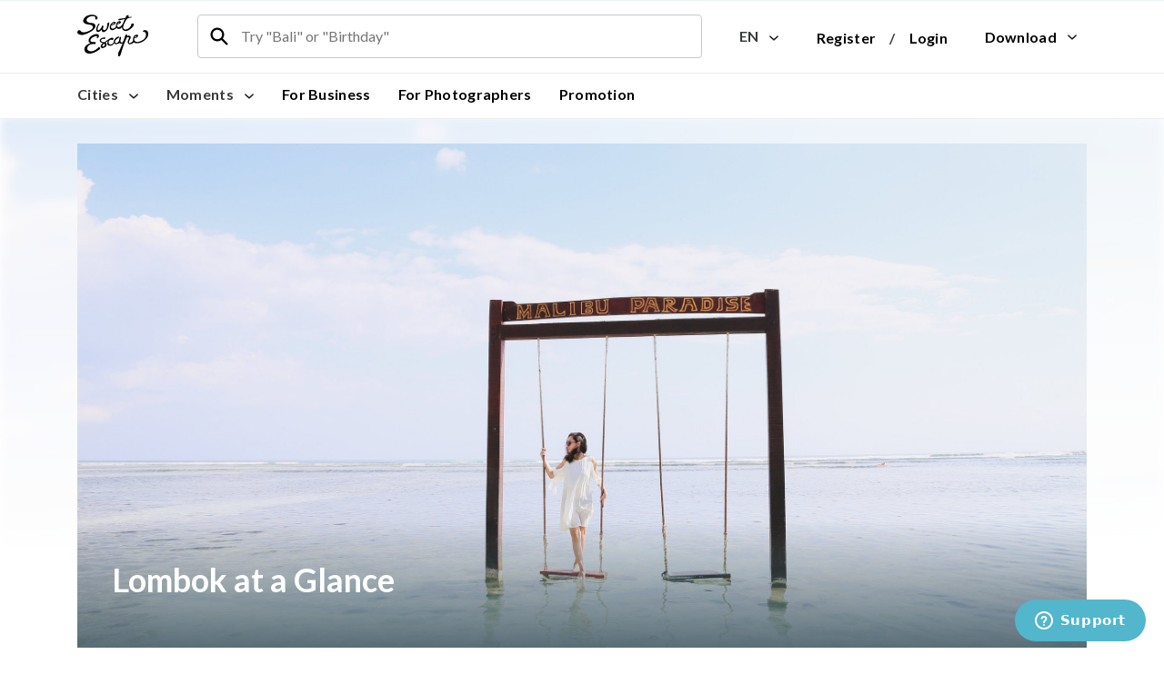

--- FILE ---
content_type: text/html; charset=utf-8
request_url: https://www.sweetescape.com/en/blog/inspiration/why-you-should-go-to-lombok-instead
body_size: 6038
content:
<!DOCTYPE html><html><head>  <!-- Google Tag Manager -->
  <!-- SweeteEscape -->
  <script async>(function(w,d,s,l,i){w[l]=w[l]||[];w[l].push({'gtm.start':
  new Date().getTime(),event:'gtm.js'});var f=d.getElementsByTagName(s)[0],
  j=d.createElement(s),dl=l!='dataLayer'?'&l='+l:'';j.async=true;j.src=
  'https://www.googletagmanager.com/gtm.js?id='+i+dl+ '&gtm_auth=yPmO5g2f51fwLcmBW6PCbw&gtm_preview=env-2&gtm_cookies_win=x';f.parentNode.insertBefore(j,f);
  })(window,document,'script','dataLayer','GTM-KDGH2KG');</script>

  <!-- Marketyze -->
  <script async>(function(w,d,s,l,i){w[l]=w[l]||[];w[l].push({'gtm.start':
  new Date().getTime(),event:'gtm.js'});var f=d.getElementsByTagName(s)[0],
  j=d.createElement(s),dl=l!='dataLayer'?'&l='+l:'';j.async=true;j.src=
  'https://www.googletagmanager.com/gtm.js?id='+i+dl;f.parentNode.insertBefore(j,f);
  })(window,document,'script','dataLayer','GTM-NBF7FPX');</script>
  <!-- End Google Tag Manager -->
<meta name="csrf-param" content="authenticity_token" />
<meta name="csrf-token" content="p3tebVgYakeuvJiZHDhhLTTHVHPn9HNa2d5jDuM/1lZLC72pAipqB7Mi+hnTtQuIVfn4BOjy3SI4cKZuSLdGzw==" /><meta charset="utf-8" /><meta content="width=device-width, initial-scale=1.0, minimum-scale=1" name="viewport" /><meta content="IE=edge" http-equiv="X-UA-Compatible" />  <script type="text/javascript" src="//script.crazyegg.com/pages/scripts/0083/4776.js" async="async"></script>
<link href="https://www.sweetescape.com/en/blog/inspiration/why-you-should-go-to-lombok-instead" hreflang="en" rel="alternate" /><link href="https://www.sweetescape.com/es/blog/inspiration/why-you-should-go-to-lombok-instead" hreflang="es" rel="alternate" /><link href="https://www.sweetescape.com/id/blog/inspiration/why-you-should-go-to-lombok-instead" hreflang="id" rel="alternate" /><link href="https://www.sweetescape.com/ja/blog/inspiration/why-you-should-go-to-lombok-instead" hreflang="ja" rel="alternate" /><link href="https://www.sweetescape.com/ko/blog/inspiration/why-you-should-go-to-lombok-instead" hreflang="ko" rel="alternate" /><link href="https://www.sweetescape.com/th/blog/inspiration/why-you-should-go-to-lombok-instead" hreflang="th" rel="alternate" /><link href="https://www.sweetescape.com/zh-TW/blog/inspiration/why-you-should-go-to-lombok-instead" hreflang="zh-TW" rel="alternate" /><link href="https://www.sweetescape.com/zh-CN/blog/inspiration/why-you-should-go-to-lombok-instead" hreflang="zh-CN" rel="alternate" /><link href="https://www.sweetescape.com/de/blog/inspiration/why-you-should-go-to-lombok-instead" hreflang="de" rel="alternate" /><link href="https://www.sweetescape.com/blog/inspiration/why-you-should-go-to-lombok-instead" hreflang="x-default" rel="alternate" /><link href="https://cdn.sweetescape.com/misc/favicons/apple-touch-icon.png?v=1" rel="apple-touch-icon" sizes="180x180" /><link href="https://cdn.sweetescape.com/misc/favicons/favicon-32x32.png?v=1" rel="icon" sizes="32x32" type="image/png" /><link href="https://cdn.sweetescape.com/misc/favicons/favicon-16x16.png?v=1" rel="icon" sizes="16x16" type="image/png" /><link href="https://cdn.sweetescape.com/misc/favicons/manifest.json?v=1" rel="manifest" /><link color="#5bbad5" href="https://cdn.sweetescape.com/misc/favicons/safari-pinned-tab.svg?v=1" rel="mask-icon" /><link href="https://cdn.sweetescape.com/misc/favicons/favicon.ico?v=1" rel="shortcut icon" /><meta content="https://cdn.sweetescape.com/misc/favicons/browserconfig.xml?v=1" name="msapplication-config" /><meta content="#ffffff" name="theme-color" /><link href="https://fonts.googleapis.com/css?family=Roboto:400,700" rel="stylesheet" /><link href="https://fonts.googleapis.com/css?family=Lato:400,700,900" rel="stylesheet" /><link href="https://fonts.googleapis.com/css?family=Quicksand:700,500" rel="stylesheet" /><style type="text/css">@font-face {
  font-family: 'May Wilde';
  font-style: normal;
  font-weight: normal;
  src: url(https://cdn.sweetescape.com/misc/fonts/6116ddce-0b38-4e55-afc7-549abd7032ce.otf) format('truetype');
}

/*Gotham*/
@font-face {
  font-family: 'Gotham';
  font-style: normal;
  font-weight: normal;
  src: url(https://cdn.sweetescape.com/misc/fonts/Gotham.otf) format('truetype');
}

@font-face {
  font-family: 'Gotham Medium';
  font-style: normal;
  font-weight: normal;
  src: url(https://cdn.sweetescape.com/misc/fonts/Gotham-Medium.otf) format('truetype');
}

@font-face {
  font-family: 'Gotham-Medium';
  font-style: normal;
  font-weight: normal;
  src: url(https://cdn.sweetescape.com/misc/fonts/Gotham-Medium.otf) format('truetype');
}

@font-face {
  font-family: 'Gotham Bold';
  font-style: normal;
  font-weight: normal;
  src: url(https://cdn.sweetescape.com/misc/fonts/Gotham-Bold.otf) format('truetype');
}

@font-face {
  font-family: 'Gotham Black';
  font-style: normal;
  font-weight: normal;
  src: url(https://cdn.sweetescape.com/misc/fonts/Gotham-Black.otf) format('truetype');
}

/* latin */
@font-face {
  font-family: 'Open Sans';
  font-style: normal;
  font-weight: 300;
  src: local('Open Sans Light'), local('OpenSans-Light'), url(/assets/dashboard/DXI1ORHCpsQm3Vp6mXoaTRampu5_7CjHW5spxoeN3Vs.woff2) format('woff2');
  unicode-range: U+0000-00FF, U+0131, U+0152-0153, U+02C6, U+02DA, U+02DC, U+2000-206F, U+2074, U+20AC, U+2212, U+2215;
}

/* latin */
@font-face {
  font-family: 'Open Sans';
  font-style: normal;
  font-weight: 400;
  src: local('Open Sans'), local('OpenSans'), url(/assets/dashboard/cJZKeOuBrn4kERxqtaUH3ZBw1xU1rKptJj_0jans920.woff2) format('woff2');
  unicode-range: U+0000-00FF, U+0131, U+0152-0153, U+02C6, U+02DA, U+02DC, U+2000-206F, U+2074, U+20AC, U+2212, U+2215;
}

/* latin */
@font-face {
  font-family: 'Open Sans';
  font-style: normal;
  font-weight: 600;
  src: local('Open Sans Semibold'), local('OpenSans-Semibold'), url(/assets/dashboard/MTP_ySUJH_bn48VBG8sNShampu5_7CjHW5spxoeN3Vs.woff2) format('woff2');
  unicode-range: U+0000-00FF, U+0131, U+0152-0153, U+02C6, U+02DA, U+02DC, U+2000-206F, U+2074, U+20AC, U+2212, U+2215;
}

/* latin */
@font-face {
  font-family: 'Open Sans';
  font-style: normal;
  font-weight: 700;
  src: local('Open Sans Bold'), local('OpenSans-Bold'), url(/assets/dashboard/k3k702ZOKiLJc3WVjuplzBampu5_7CjHW5spxoeN3Vs.woff2) format('woff2');
  unicode-range: U+0000-00FF, U+0131, U+0152-0153, U+02C6, U+02DA, U+02DC, U+2000-206F, U+2074, U+20AC, U+2212, U+2215;
}

/* Lato */
@font-face {
  font-family: 'Lato-Regular';
  font-style: normal;
  font-weight: normal;
  src: url(https://cdn.sweetescape.com/misc/fonts/Lato-Regular.ttf) format('truetype');
}

/* Lato */
@font-face {
  font-family: 'Lato-Bold';
  font-style: normal;
  font-weight: normal;
  src: url(https://cdn.sweetescape.com/misc/fonts/Lato-Bold.ttf) format('truetype');
}

/* Lato */
@font-face {
  font-family: 'Lato-Semibold';
  font-style: normal;
  font-weight: normal;
  src: url(https://cdn.sweetescape.com/misc/fonts/Lato-Semibold.ttf) format('truetype');
}

/* Lato */
@font-face {
  font-family: 'Lato-Medium';
  font-style: normal;
  font-weight: normal;
  src: url(https://cdn.sweetescape.com/misc/fonts/Lato-Medium.ttf) format('truetype');
}

/* Lato */
@font-face {
  font-family: 'Lato-Heavy';
  font-style: normal;
  font-weight: normal;
  src: url(https://cdn.sweetescape.com/misc/fonts/Lato-Heavy.ttf) format('truetype');
}</style><link rel="stylesheet" media="all" href="https://cdn.sweetescape.com/assets/application-71cecfc20f9652bae699eae7372c73bb3d79b898e7b077e62371cfa3a0d9343e.css" /><link rel="stylesheet" media="all" href="https://cdn.sweetescape.com/packs/css/application-6c360f3b.css" />  <!-- Google Tag Manager -->
  <!-- SweeteEscape -->
  <script async>(function(w,d,s,l,i){w[l]=w[l]||[];w[l].push({'gtm.start':
  new Date().getTime(),event:'gtm.js'});var f=d.getElementsByTagName(s)[0],
  j=d.createElement(s),dl=l!='dataLayer'?'&l='+l:'';j.async=true;j.src=
  'https://www.googletagmanager.com/gtm.js?id='+i+dl+ '&gtm_auth=yPmO5g2f51fwLcmBW6PCbw&gtm_preview=env-2&gtm_cookies_win=x';f.parentNode.insertBefore(j,f);
  })(window,document,'script','dataLayer','GTM-KDGH2KG');</script>

  <!-- Marketyze -->
  <script async>(function(w,d,s,l,i){w[l]=w[l]||[];w[l].push({'gtm.start':
  new Date().getTime(),event:'gtm.js'});var f=d.getElementsByTagName(s)[0],
  j=d.createElement(s),dl=l!='dataLayer'?'&l='+l:'';j.async=true;j.src=
  'https://www.googletagmanager.com/gtm.js?id='+i+dl;f.parentNode.insertBefore(j,f);
  })(window,document,'script','dataLayer','GTM-NBF7FPX');</script>
  <!-- End Google Tag Manager -->
<title>SweetEscape</title><meta content="95631d75bf802b840198b1e2717a956b" name="p:domain_verify" /><script>
window.sweetescape = window.sweetescape || {}
window.sweetescape.variables = window.sweetescape.variables || {}
window.dataLayer = window.dataLayer || []


//////////////////////
// Google Tag Manager
//////////////////////
// Ini semua berhubungan dengan trigger di GTM, bukan direct ke Facebook/Google langsung

window.sweetescape.variables.gtm = {};

if (window.localStorage.getItem('btnSubmitCheckAvailability') !== null && window.localStorage.getItem('btnSubmitCheckAvailability').length > 0) {
  dataLayer.push({'event': 'btnSubmitCheckAvailability'});
  localStorage.removeItem('btnSubmitCheckAvailability');
}

if (window.localStorage.getItem('btnSubmitCheckout') !== null && window.localStorage.getItem('btnSubmitCheckout').length > 0) {
  dataLayer.push({'event': 'btnSubmitCheckout'});
  localStorage.removeItem('btnSubmitCheckout');
}

if (getCookie('cookie_gtm_complete_registration') !== '') {
  dataLayer.push({'event': 'gtmCompleteRegistrationEvent'});
  document.cookie="cookie_gtm_complete_registration=;expires=Thu; 01 Jan 1970";
}

if (getCookie('cookie_purchase_status') !== '') {
  dataLayer.push({'event': 'eventPurchaseSuccess'});
  document.cookie="cookie_purchase_status=;expires=Thu; 01 Jan 1970";
}



// MIXPANEL
window.sweetescape.variables.mixpanel = {};



  window.sweetescape.variables.mixpanel.blog_article_slug = "why-you-should-go-to-lombok-instead";
  window.sweetescape.variables.mixpanel.blog_article_title = "Lombok at a Glance";





// Triggered on user successfully login or register


  window.sweetescape.variables.mixpanel.locale = "en";

////////////////////////////////////////////



// BLOG

  window.sweetescape.variables.article = {};
  window.sweetescape.variables.article.id = "95";
  window.sweetescape.variables.article.slug = "why-you-should-go-to-lombok-instead";
  window.sweetescape.variables.article.title = "Lombok at a Glance";




function getCookie(cname) {
  var name = cname + "=";
  var cArr = window.document.cookie.split(';');

  for(var i=0; i<cArr.length; i++) {
    var c = cArr[i].trim();
    if (c.indexOf(name) === 0)
      return c.substring(name.length, c.length);
  }
  return "";
}
</script></head><body>
  <!-- SweeteEscape -->
  <!-- Google Tag Manager (noscript) -->
  <noscript><iframe src="https://www.googletagmanager.com/ns.html?id=GTM-KDGH2KG&gtm_auth=yPmO5g2f51fwLcmBW6PCbw&gtm_preview=env-2&gtm_cookies_win=x"
  height="0" width="0" style="display:none;visibility:hidden"></iframe></noscript>
  <!-- End Google Tag Manager (noscript) -->

  <!-- Marketyze -->
  <!-- Google Tag Manager (noscript) -->
  <noscript><iframe src="https://www.googletagmanager.com/ns.html?id=GTM-NBF7FPX" 
    height="0" width="0" style="display:none;visibility:hidden"></iframe></noscript>
  <!-- End Google Tag Manager (noscript) -->

<div class="sweetescape production  sweetescape-blog  en"><input id="info--geocoder" type="hidden" value="ID" /><input id="info--env" type="hidden" value="production" /><input name="language" type="hidden" value="en" /><div class="col-xs-12" style="padding: 0;"><div data-react-class="Header/Header" data-react-props="{&quot;page&quot;:&quot;show&quot;,&quot;controller&quot;:&quot;blog&quot;,&quot;userSignedIn&quot;:false,&quot;currentLocale&quot;:&quot;en&quot;,&quot;firstName&quot;:&quot;&quot;,&quot;check_notifier&quot;:{&quot;gender&quot;:null,&quot;birthday&quot;:null,&quot;verified&quot;:null,&quot;page_visited&quot;:null},&quot;role&quot;:&quot;&quot;,&quot;picture&quot;:&quot;&quot;,&quot;path&quot;:{&quot;checkEmail&quot;:&quot;/en/email_check&quot;,&quot;login&quot;:&quot;/en/login&quot;,&quot;cities&quot;:&quot;/en/destinations&quot;,&quot;moments&quot;:&quot;/en/explore-moments&quot;,&quot;forBusiness&quot;:&quot;https://www.fotto.com&quot;,&quot;forPhotographers&quot;:&quot;/en/join&quot;,&quot;promotionPath&quot;:&quot;/&quot;,&quot;badgeUrl&quot;:&quot;&quot;,&quot;user_nationality&quot;:&quot;&quot;,&quot;country_based_on_ip&quot;:&quot;ID&quot;,&quot;language&quot;:{&quot;en&quot;:&quot;/en/blog/inspiration/why-you-should-go-to-lombok-instead&quot;,&quot;es&quot;:&quot;/es/blog/inspiration/why-you-should-go-to-lombok-instead&quot;,&quot;id&quot;:&quot;/id/blog/inspiration/why-you-should-go-to-lombok-instead&quot;,&quot;ja&quot;:&quot;/ja/blog/inspiration/why-you-should-go-to-lombok-instead&quot;,&quot;ko&quot;:&quot;/ko/blog/inspiration/why-you-should-go-to-lombok-instead&quot;,&quot;th&quot;:&quot;/th/blog/inspiration/why-you-should-go-to-lombok-instead&quot;,&quot;zh-CN&quot;:&quot;/zh-CN/blog/inspiration/why-you-should-go-to-lombok-instead&quot;,&quot;zh-TW&quot;:&quot;/zh-TW/blog/inspiration/why-you-should-go-to-lombok-instead&quot;}}}"></div></div><div class="site col-xs-12" style="padding:0;"><div data-react-class="SidebarRight/SidebarRight" data-react-props="{&quot;role&quot;:null,&quot;user&quot;:null,&quot;userInfo&quot;:null,&quot;first_name&quot;:null,&quot;picture&quot;:null,&quot;credit&quot;:null,&quot;menu_setting&quot;:null,&quot;photographer_session&quot;:null,&quot;photographer_schedule&quot;:null,&quot;check_notifier&quot;:{&quot;gender&quot;:null,&quot;birthday&quot;:null,&quot;verified&quot;:null,&quot;page_visited&quot;:null},&quot;creditValue&quot;:null,&quot;credit_referral&quot;:null,&quot;referral_code&quot;:null,&quot;recap&quot;:null}"></div><div class="load-list-articles"><div class="load-list-articles-first"><section class="blog-page-show blog-page-show-95"><div class="box_cover-gradient"><img srcset="https://cdn.sweetescape.com/images/blogs/article-covers/95/940931ac-762b-4162-a855-a87e4f3bdb0b-1920.jpg" src="https://cdn.sweetescape.com/images/blogs/article-covers/95/940931ac-762b-4162-a855-a87e4f3bdb0b-1080.jpg" alt="940931ac 762b 4162 a855 a87e4f3bdb0b 1080" /></div><div class="container"><div class="blog-page-show__cover"><img srcset="https://cdn.sweetescape.com/images/blogs/article-covers/95/940931ac-762b-4162-a855-a87e4f3bdb0b-1920.jpg" src="https://cdn.sweetescape.com/images/blogs/article-covers/95/940931ac-762b-4162-a855-a87e4f3bdb0b-1080.jpg" alt="940931ac 762b 4162 a855 a87e4f3bdb0b 1080" /><div class="blog-page-show__cover__title">Lombok at a Glance</div></div><div class="blog-page-show__content"><div class="blog-page-show__content__description"><div class="row"><div class="col-md-9"><div class="blog-page-show__content__breadcrumb"><span class="date">14 Aug 2017</span><span class="category"><a href="/en/blog/inspiration">INSPIRATION</a></span><span class="author">BY SweetEscape</span></div><p>Millions of people visit Bali each year seeking a beach paradise, so the island is exploding with people locally and foreign. There is no public transport so people travel with private cars and motorbikes. Getting around the popular parts of the island takes a long time because of the traffic. Whereas Lombok is still quieter and has a lot more space to breathe.</p>

<div class='article-image article-image--single-landscape'>              <div class='article-image__item'>                <div class='article-image__hover'>                  <div class='article-image__pg-name'><div class='sb-img-photographer-name'>SweetEscape in Lombok</div></div>                            <a data-pin-custom='true' data-pin-do='buttonPin' data-pin-tall='true' data-pin-lang='en' data-pin-save='true'              href='https://pinterest.com/pin/create/button/?url=https://www.sweetescape.com/blog&media=https://cdn.sweetescape.com/images/blogs/article-images/520/a512bcc4-2695-41f6-9603-57681583f5e6-big.jpg&description=SweetEscape'>            <img src='//assets.pinterest.com/images/pidgets/pinit_fg_en_rect_red_28.png' class='article-image__pin' />          </a>                          </div>                <img class='article-image__img' src='https://cdn.sweetescape.com/images/blogs/article-images/520/a512bcc4-2695-41f6-9603-57681583f5e6-big.jpg'>              </div>            </div>          

<p>Bali has been a victim of rapid development that the island now feels more like a city than an exotic getaway. Lombok, just next door, still has pristine stunning nature – blue water beaches, rolling hills, paddy fields, and lots of trees. The centre of the island has a sprawling national park and gushing waterfalls, and is full of wildlife.</p>

<div class='article-image article-image--single-landscape'>              <div class='article-image__item'>                <div class='article-image__hover'>                  <div class='article-image__pg-name'><div class='sb-img-photographer-name'>SweetEscape in Lombok</div></div>                            <a data-pin-custom='true' data-pin-do='buttonPin' data-pin-tall='true' data-pin-lang='en' data-pin-save='true'              href='https://pinterest.com/pin/create/button/?url=https://www.sweetescape.com/blog&media=https://cdn.sweetescape.com/images/blogs/article-images/519/6c2227dc-1cdf-4c28-b65f-d6a1785ca5c7-big.jpg&description=SweetEscape'>            <img src='//assets.pinterest.com/images/pidgets/pinit_fg_en_rect_red_28.png' class='article-image__pin' />          </a>                          </div>                <img class='article-image__img' src='https://cdn.sweetescape.com/images/blogs/article-images/519/6c2227dc-1cdf-4c28-b65f-d6a1785ca5c7-big.jpg'>              </div>            </div>          

<p>Lombok has more homestays than resorts and local food shops than restaurants. You can enjoy Lombok on a much lower budget than Bali. Cheap food stalls sell delicious local food for under $1 and guesthouses cost around $10 to $20. In Bali, everything costs about double.</p>

<div class='article-image article-image--single-landscape'>              <div class='article-image__item'>                <div class='article-image__hover'>                  <div class='article-image__pg-name'><div class='sb-img-photographer-name'>SweetEscape in Lombok</div></div>                            <a data-pin-custom='true' data-pin-do='buttonPin' data-pin-tall='true' data-pin-lang='en' data-pin-save='true'              href='https://pinterest.com/pin/create/button/?url=https://www.sweetescape.com/blog&media=https://cdn.sweetescape.com/images/blogs/article-images/517/0862968c-b0f1-4ffd-8e69-c8d979463a88-big.jpg&description=SweetEscape'>            <img src='//assets.pinterest.com/images/pidgets/pinit_fg_en_rect_red_28.png' class='article-image__pin' />          </a>                          </div>                <img class='article-image__img' src='https://cdn.sweetescape.com/images/blogs/article-images/517/0862968c-b0f1-4ffd-8e69-c8d979463a88-big.jpg'>              </div>            </div>          

<p>Just a short boat ride, you can visit the Gili islands that are eco-friendlier with no vehicles, just horse carriages. They offer beach-front resorts and restaurants. You can swim and snorkel or just enjoy a relaxed holiday with massages. </p>
<div class="section-browse-tag"><h4>Popular Occasions</h4><div class="dekstop"><a href="/en/blog/occasion/family">family</a><a href="/en/blog/occasion/couple">couple</a><a href="/en/blog/occasion/friends">friends</a><a href="/en/blog/occasion/solo">solo</a><a href="/en/blog/occasion/holiday">holiday</a></div><div class="mobile"><div class="section-browse-tag__section_scrol"><div class="section-browse-tag__section_scrol__box"><a href="/en/blog/occasion/family">family</a><a href="/en/blog/occasion/couple">couple</a><a href="/en/blog/occasion/friends">friends</a><a href="/en/blog/occasion/solo">solo</a><a href="/en/blog/occasion/holiday">holiday</a></div></div></div></div></div><div class="blog-page-show__sidebar col-md-3"><div class="side-right-article sticky"><div class="side-right-article__title">SweetEscape Destinations</div><div class="side-right-article__box"><a class="side-right-article__box__body" href="/en/cities/lombok"><div class="thumb-city"><img src="https://cdn.sweetescape.com/images/cities/lombok/cover/94851ede-49fd-473b-8f00-2e203778eab6-thumb_small.jpg" alt="94851ede 49fd 473b 8f00 2e203778eab6 thumb small" /></div><div class="side-right-article__box__body__middle"><div class="city_name">Lombok</div><div class="explore">Explore</div></div></a></div><div class="blog-page-show__similar"><h4>Similar Posts</h4><div class="blog-page-show__similar__scroll"><div class="blog-page-show__similar__scroll_col"><div class="row"><div class="col-xs-4 col-md-12" style="padding-right: 0px;"><a class="blog-page-show__similar__post" href="/en/blog/inspiration/5-style-essentials-every-girl-needs-for-a-long-weekend-trip"><div class="blog-page-show__similar__post__cover"><img srcset="https://cdn.sweetescape.com/images/blogs/article-covers/93/13cb6c7e-83de-4c90-8091-7acd4c61c93c-thumb.jpg" src="https://cdn.sweetescape.com/images/blogs/article-covers/93/13cb6c7e-83de-4c90-8091-7acd4c61c93c-thumb_small.jpg" alt="13cb6c7e 83de 4c90 8091 7acd4c61c93c thumb small" /></div><div class="blog-page-show__similar__post__title">5 Style Essentials Every Girl Needs For a Long Weekend Trip</div></a></div><div class="col-xs-4 col-md-12" style="padding-right: 0px;"><a class="blog-page-show__similar__post" href="/en/blog/inspiration/best-ways-to-explore-the-enchanting-borobudur-temple"><div class="blog-page-show__similar__post__cover"><img srcset="https://cdn.sweetescape.com/images/blogs/article-covers/91/47486210-eed0-47c0-ab0e-566b2aff33bd-thumb.jpg" src="https://cdn.sweetescape.com/images/blogs/article-covers/91/47486210-eed0-47c0-ab0e-566b2aff33bd-thumb_small.jpg" alt="47486210 eed0 47c0 ab0e 566b2aff33bd thumb small" /></div><div class="blog-page-show__similar__post__title">Best Ways to Explore The Enchanting Borobudur Temple</div></a></div><div class="col-xs-4 col-md-12" style="padding-right: 0px;"><a class="blog-page-show__similar__post" href="/en/blog/inspiration/one-romantic-day-at-bangka-botanical-garden"><div class="blog-page-show__similar__post__cover"><img srcset="https://cdn.sweetescape.com/images/blogs/article-covers/90/d5d0e7ae-2447-453b-ae98-bad99a0eb9bf-thumb.jpg" src="https://cdn.sweetescape.com/images/blogs/article-covers/90/d5d0e7ae-2447-453b-ae98-bad99a0eb9bf-thumb_small.jpg" alt="D5d0e7ae 2447 453b ae98 bad99a0eb9bf thumb small" /></div><div class="blog-page-show__similar__post__title">One Romantic Day at Bangka Botanical Garden</div></a></div></div></div></div></div><div class="side-right-article__title"><span>Share this article</span></div><div class="side-right-article__box"><a class="st-btn" href="http://www.facebook.com/sharer/sharer.php?u=https://www.sweetescape.com/en/blog/inspiration/why-you-should-go-to-lombok-instead" onclick="javascript:window.open(this.href, &#39;&#39;,&#39;menubar=no,toolbar=no,resizable=yes,scrollbars=yes,height=600,width=600&#39;);return false;" target="_blank"><img class="grey" src="https://cdn.sweetescape.com/misc/social_media/facebook.png" alt="Facebook" /><img class="hover" src="https://cdn.sweetescape.com/misc/social_media/facebook-white.png" alt="Facebook white" /></a><a class="st-btn" href="https://twitter.com/intent/tweet?url=https://www.sweetescape.com/en/blog/inspiration/why-you-should-go-to-lombok-instead" onclick="javascript:window.open(this.href, &#39;&#39;,&#39;menubar=no,toolbar=no,resizable=yes,scrollbars=yes,height=600,width=600&#39;);return false;" target="_blank"><img class="grey" src="https://cdn.sweetescape.com/misc/social_media/twitter.png" alt="Twitter" /><img class="hover" src="https://cdn.sweetescape.com/misc/social_media/twitter-white.png" alt="Twitter white" /></a><a class="st-btn" href="https://plus.google.com/share?url=https://www.sweetescape.com/en/blog/inspiration/why-you-should-go-to-lombok-instead" onclick="javascript:window.open(this.href, &#39;&#39;,&#39;menubar=no,toolbar=no,resizable=yes,scrollbars=yes,height=600,width=600&#39;);return false;" target="_blank"><img class="grey" src="https://cdn.sweetescape.com/misc/social_media/google-plus.png" alt="Google plus" /><img class="hover" src="https://cdn.sweetescape.com/misc/social_media/google-plus-white.png" alt="Google plus white" /></a><a class="st-btn last-border" href="#" onclick="javascript:window.location.href=&#39;https://www.pinterest.com/pin/create/button/?url=https://www.sweetescape.com/en/blog/inspiration/why-you-should-go-to-lombok-instead&#39;; return false;"><img class="grey" src="https://cdn.sweetescape.com/misc/social_media/pinterest.png" alt="Pinterest" /><img class="hover" src="https://cdn.sweetescape.com/misc/social_media/pinterest-white.png" alt="Pinterest white" /></a></div></div></div></div></div></div></div></section></div></div><div class="col-xs-12 hidden-md-down" style="background: #fff;"><div data-react-class="Footer/Footer" data-react-props="{&quot;page&quot;:&quot;show&quot;,&quot;controller&quot;:&quot;blog&quot;,&quot;path&quot;:{&quot;print&quot;:&quot;/en/landing/print&quot;,&quot;giftCards&quot;:&quot;/en/giftcard&quot;,&quot;forBusiness&quot;:&quot;/en/landing/b2b&quot;,&quot;blog&quot;:&quot;/en/blog&quot;,&quot;requestCity&quot;:&quot;/en/request-city&quot;,&quot;joinPhotographer&quot;:&quot;/en/join&quot;,&quot;contact&quot;:&quot;/en/contact-us&quot;,&quot;about&quot;:&quot;/en/about&quot;,&quot;faq&quot;:&quot;/en/faq&quot;,&quot;careers&quot;:&quot;/en/careers&quot;,&quot;terms&quot;:&quot;/en/privacy-policy&quot;}}"></div></div></div><input class="i18n-load_more_articles" type="hidden" value="LOADING MORE ARTICLES" /><input class="i18n-copied" type="hidden" value="COPIED" /><script src="https://cdn.sweetescape.com/assets/application-1639ed61736ca46316368ac36794b3a821546696f4be61f3dd0f8daff5f290de.js"></script><script src="https://cdn.sweetescape.com/packs/js/application-7e1943083376a5d29ffe.js" defer="defer"></script><script>
    if (window['sweetescape']) {
      if (window['sweetescape'].init) {
        window['sweetescape'].init();
      }

    if (window['sweetescape']['application']) {
      if (window['sweetescape']['application'].init) {
        window['sweetescape']['application'].init();
      }

    if (window['sweetescape']['application']['blog'] && window['sweetescape']['application']['blog'].init) {
      window['sweetescape']['application']['blog'].init();
    }

    if (window['sweetescape']['application']['blog'] && window['sweetescape']['application']['blog'].show) {
      window['sweetescape']['application']['blog'].show();
    }
}}
</script><script async="async" id="ze-snippet" src="https://static.zdassets.com/ekr/snippet.js?key=06cd8e08-a866-453c-9d71-9412904abf71"></script></div></body></html>

--- FILE ---
content_type: image/svg+xml
request_url: https://cdn.sweetescape.com/misc/svg/down-chevron-white.svg
body_size: 189
content:
<svg xmlns="http://www.w3.org/2000/svg" width="12" height="8" viewBox="0 0 16 8">
    <g fill="none" fill-rule="evenodd">
        <path d="M0 0h16v8H0z"/>
        <path fill="#ffffff" stroke="#ffffff" d="M8 5.824l5.164-4.694a.5.5 0 1 1 .672.74l-5.5 5a.5.5 0 0 1-.672 0l-5.5-5a.5.5 0 0 1 .672-.74L8 5.824z"/>
    </g>
</svg>


--- FILE ---
content_type: image/svg+xml
request_url: https://cdn.sweetescape.com/misc/home/header/search-bold-white.svg
body_size: 440
content:
<svg xmlns="http://www.w3.org/2000/svg" width="24" height="24" viewBox="0 0 24 24">
    <g fill="none" fill-rule="evenodd">
        <path d="M0 0h24v24H0z"/>
        <path fill="#FFF" fill-rule="nonzero" d="M10.004 17.509c-4.133 0-7.504-3.367-7.504-7.505C2.5 5.877 5.877 2.5 10.004 2.5a7.506 7.506 0 0 1 7.505 7.504 7.478 7.478 0 0 1-1.464 4.433l5.122 5.122a1.137 1.137 0 0 1-1.608 1.608l-5.12-5.12a7.378 7.378 0 0 1-4.435 1.462zm0-12.735c-2.876 0-5.23 2.354-5.23 5.23a5.237 5.237 0 0 0 5.23 5.231 5.227 5.227 0 0 0 5.231-5.23 5.237 5.237 0 0 0-5.23-5.231z"/>
    </g>
</svg>
